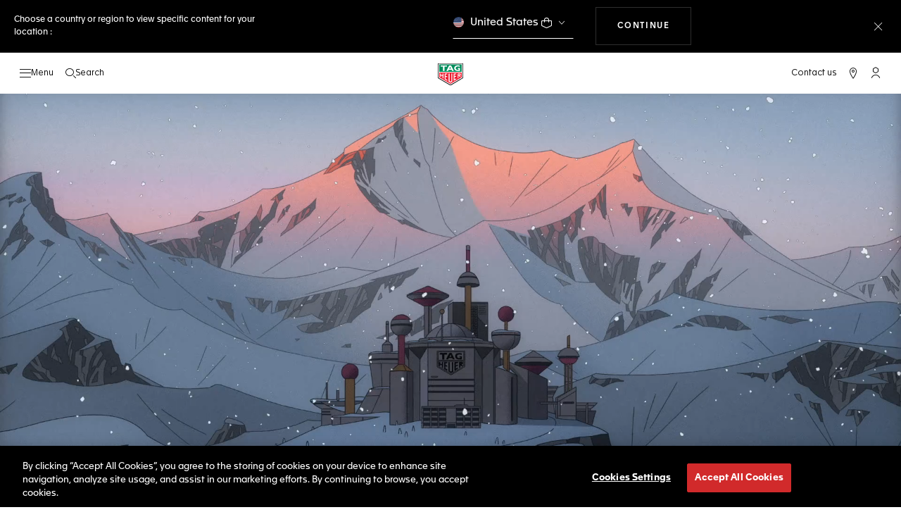

--- FILE ---
content_type: text/javascript; charset=utf-8
request_url: https://p.cquotient.com/pebble?tla=bdgp-TAG_INT&activityType=viewPage&callback=CQuotient._act_callback0&cookieId=abJZuJtmKDVnntQwYJxIjgA5pP&realm=BDGP&siteId=TAG_INT&instanceType=prd&referrer=&currentLocation=https%3A%2F%2Fwww.tagheuer.com%2Fint%2Fen%2Fholiday-season%2Fpopin-holiday-video.html&ls=true&_=1768774347207&v=v3.1.3&fbPixelId=__UNKNOWN__&json=%7B%22cookieId%22%3A%22abJZuJtmKDVnntQwYJxIjgA5pP%22%2C%22realm%22%3A%22BDGP%22%2C%22siteId%22%3A%22TAG_INT%22%2C%22instanceType%22%3A%22prd%22%2C%22referrer%22%3A%22%22%2C%22currentLocation%22%3A%22https%3A%2F%2Fwww.tagheuer.com%2Fint%2Fen%2Fholiday-season%2Fpopin-holiday-video.html%22%2C%22ls%22%3Atrue%2C%22_%22%3A1768774347207%2C%22v%22%3A%22v3.1.3%22%2C%22fbPixelId%22%3A%22__UNKNOWN__%22%7D
body_size: 269
content:
/**/ typeof CQuotient._act_callback0 === 'function' && CQuotient._act_callback0([{"k":"__cq_uuid","v":"abJZuJtmKDVnntQwYJxIjgA5pP","m":34128000},{"k":"__cq_seg","v":"0~0.00!1~0.00!2~0.00!3~0.00!4~0.00!5~0.00!6~0.00!7~0.00!8~0.00!9~0.00","m":2592000}]);